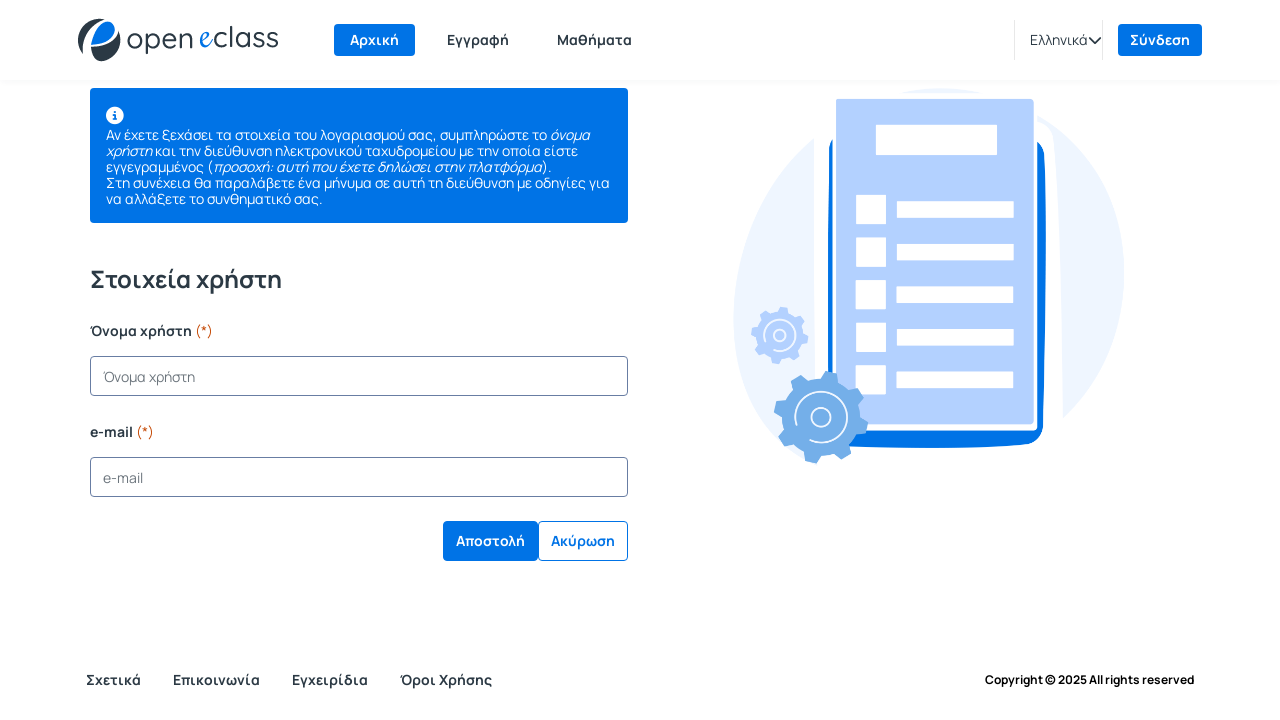

--- FILE ---
content_type: text/html; charset=UTF-8
request_url: https://eclass.hna.gr/modules/auth/lostpass.php
body_size: 5307
content:
<!DOCTYPE HTML>
<html lang="el">
<head>

    <meta http-equiv="Content-Type" content="text/html; charset=utf-8">

    <title>ΣΝΔ Open eClass</title>

    <meta charset="UTF-8">
    <meta http-equiv="X-UA-Compatible" content="IE=edge">
    <meta name="viewport" content="width=device-width, initial-scale=1.0">

    
    <link rel="shortcut icon" href="/resources/favicon/openeclass_128x128.png" />
    <link rel="apple-touch-icon-precomposed" href="/resources/favicon/openeclass_128x128.png" />
    <link rel="icon" type="image/png" href="/resources/favicon/openeclass_128x128.png" />

    
    <link rel="stylesheet" type="text/css" href="/template/modern/css/bootstrap.min.css?v=4.1.2"/>

    
    
    <link href="/template/modern/css/font-awesome-6.4.0/css/all.css?v=4.1.2" rel="stylesheet"/>

    
    <link href="/template/modern/css/fonts_all/typography.css?v=4.1.2" rel="stylesheet"/>

    
    <link rel="stylesheet" type="text/css" href="/js/fullcalendar/fullcalendar.css?v=4.1.2"/>

    
    <link rel="stylesheet" href="/template/modern/css/jquery.dataTables.min.css?v=4.1.2"/>

    
    <link rel="stylesheet" href="/template/modern/css/owl-carousel.css?v=4.1.2"/>
    <link rel="stylesheet" href="/template/modern/css/owl-theme-default.css?v=4.1.2"/>

    
    <link rel="stylesheet" type="text/css" href="/template/modern/css/slick.css?v=4.1.2"/>
    <link rel="stylesheet" type="text/css" href="/template/modern/css/slick-theme.css?v=4.1.2"/>
    <link rel="stylesheet" type="text/css" href="/template/modern/css/sidebar.css?v=4.1.2"/>
    <link rel="stylesheet" type="text/css" href="/template/modern/css/new_calendar.css?v=4.1.2"/>
    <link rel="stylesheet" type="text/css" href="/template/modern/css/default.css?v=4.1.2"/>

    
    
    <script type="text/javascript" src="/js/jquery-3.6.0.min.js"></script>

    
    <script type="text/javascript" src="/js/bootstrap.bundle.min.js?v=4.1.2"></script>

    
    <script src="/js/jquery.dataTables.min.js"></script>
    <script src="/js/classic-ckeditor.js"></script>

    
    <script src="/js/bootbox/bootboxV6.min.js"></script>
    
    <script src="/js/jquery.slimscroll.min.js"></script>
    
    <script src="/js/blockui-master/jquery.blockUI.js"></script>
    
    <script src="/js/tinymce/tinymce.min.js"></script>
    
    <script src="/js/screenfull/screenfull.min.js"></script>
    
    <script src="/js/clipboard.js/clipboard.min.js"></script>
    
    <script src="/js/fullcalendar/moment.min.js"></script>
    <script src="/js/fullcalendar/fullcalendar.min.js"></script>
    <script src="/js/fullcalendar/locales/fullcalendar.el.js"></script>

    <script>
        $(function() {
            $('.blockUI').click(function() {
                $.blockUI({ message: "<div class='card'><h4><span class='fa fa-refresh fa-spin'></span> Παρακαλώ περιμένετε</h4></div>" });
            });
        });
    </script>

    <script>
        bootbox.setDefaults({
            locale: "el"
        });
        var notificationsCourses = { getNotifications: '/main/notifications.php' };
    </script>

    
    <script src="/js/owl-carousel.min.js"></script>

    
    <script type="text/javascript" src="/js/slick.min.js"></script>
    <script type="text/javascript" src="/js/custom.js?v=4.1.2"></script>
    <script type="text/javascript" src="/js/viewStudentTeacher.js?v=4.1.2"></script>
    <script type="text/javascript" src="/js/sidebar_slider_action.js?v=4.1.2"></script>
    <script type="text/javascript" src="/js/notification_bar.js?v=4.1.2"></script>

    

    <script type="text/javascript" src="/js/pwstrength.js"></script>
<script type="text/javascript">

    var lang = {
        pwStrengthTooShort: 'Πολύ σύντομο',
        pwStrengthWeak: 'Αδύναμο',
        pwStrengthGood: 'Καλό',
        pwStrengthStrong: 'Δυνατό',
    };

    $(document).ready(function() {
        $('#password').keyup(function() {
            $('#result').html(checkStrength($('#password').val()))
        });
    });

</script>

    
    
            <script type="text/javascript" id="MathJax-script" async src="/node_modules/mathjax/es5/tex-chtml.js"></script>
    
    
            <link rel="stylesheet" type="text/css" href="/courses/theme_data/46/style_str.css?v=4.1.2"/>
    
</head>

<body>
    <div class="ContentEclass d-flex flex-column min-vh-100 ">
                <header>
    <div id="bgr-cheat-header" class="navbar navbar-eclass py-0 fixed-top">
        <div class='container header-container py-0'>


            <div class='d-none d-lg-block w-100 header-large-screen'>
                <div class='col-12 h-100 d-flex justify-content-between align-items-center gap-5'>
                    <nav class='d-flex justify-content-start align-items-center h-100'>
                        <a class='me-lg-4 me-xl-5' href="/" aria-label="Αρχική Σελίδα">
                            <img class="eclass-nav-icon m-auto d-block" src="/resources/img/eclass-new-logo.svg" alt="Λογότυπο"/>
                        </a>

                                                <ul class="container-items nav">
                                                            <li class="nav-item">
                                    <a id="link-home" class="nav-link menu-item mx-lg-2  active2 " href="https://eclass.hna.gr/?show_home=true">
                                        Αρχική
                                    </a>
                                </li>
                                                                                        <li class="nav-item">
                                    <a id="link-register" class="nav-link menu-item mx-lg-2 " href="https://eclass.hna.gr/modules/auth/registration.php">
                                        Εγγραφή
                                    </a>
                                </li>
                                                                    <li class="nav-item">
                                        <a id="link-lessons" class="nav-link menu-item mx-lg-2" href="https://eclass.hna.gr/modules/auth/listfaculties.php">
                                            Μαθήματα
                                        </a>
                                    </li>
                                                                                                                                                                                                        </ul>
                                            </nav>
                    <div class='d-flex justify-content-end align-items-center h-100 pe-0 gap-3'>
                                                                            <div class='h-40 d-flex justify-content-start align-items-center split-left'>
                                <div class="d-flex justify-content-start align-items-center h-40px">
                                    <div class="dropdown d-flex justify-content-center align-items-end">
                        <a class="d-flex justify-content-end align-items-center link-selection-language gap-2" href="#" id="idLangSelectionDesktop" role="button" data-bs-toggle="dropdown" aria-expanded="false" aria-label="Επιλογή γλώσσας">
                            <span class="d-none d-lg-block">Ελληνικά</span>
                            <span class="fa-solid fa-earth-europe d-block d-lg-none"></span>
                            <i class="fa-solid fa-chevron-down" role="presentation"></i>
                        </a>
                        <div class="m-0 dropdown-menu dropdown-menu-end contextual-menu p-3" role="menu" aria-labelledby="idLangSelectionDesktop">
                            <ul class="list-group list-group-flush"><li role='presentation' class="active">
                                        <a class='list-group-item py-3' role='menuitem' tabindex='-1' href='/modules/auth/lostpass.php?localize=el'>
                                            Ελληνικά
                                        </a>
                                    </li><li role='presentation'>
                                        <a class='list-group-item py-3' role='menuitem' tabindex='-1' href='/modules/auth/lostpass.php?localize=en'>
                                            English
                                        </a>
                                    </li></ul>
                        </div>
                    </div>
                                </div>
                            </div>
                                                                        <div class='user-menu-content h-100 d-flex justify-content-start align-items-center'>
                            <div class='d-flex justify-content-start align-items-center h-80px'>
                                                                    <div class='d-flex justify-content-center align-items-center split-left h-40px'>
                                                                                    <a class='header-login-text' href="https://eclass.hna.gr/main/login_form.php">
                                                Σύνδεση
                                            </a>
                                                                            </div>
                                                                                            </div>
                        </div>
                    </div>
                </div>
            </div>




            <div class='d-block d-lg-none w-100 header-small-screen'>
                <div class='col-12 h-100 d-flex justify-content-between align-items-center'>

                    <div class='d-flex justify-content-start align-items-center gap-2'>

                        <a class="p-0 small-basic-size d-flex justify-content-center align-items-center link-bars-options" type="button" data-bs-toggle="offcanvas" href="#offcanvasScrollingTools" aria-controls="offcanvasScrollingTools" aria-label="Εγγραφές και διαθέσιμα μαθήματα">
                            <i class="fa-solid fa-ellipsis-vertical fa-lg"></i>
                        </a>

                        <a class='d-flex justify-content-start align-items-center' type="button" href="https://eclass.hna.gr/" aria-label="Αρχική Σελίδα">
                            <img class="eclass-nav-icon px-2 bg-transparent" src="/resources/img/eclass-new-logo.svg" alt="Λογότυπο">
                        </a>
                    </div>

                                            <div class='d-flex justify-content-start align-items-center gap-3'>
                            <div class="dropdown d-flex justify-content-center align-items-end">
                        <a class="d-flex justify-content-end align-items-center link-selection-language gap-2" href="#" id="idLangSelectionMobile" role="button" data-bs-toggle="dropdown" aria-expanded="false" aria-label="Επιλογή γλώσσας">
                            <span class="d-none d-lg-block">Ελληνικά</span>
                            <span class="fa-solid fa-earth-europe d-block d-lg-none"></span>
                            <i class="fa-solid fa-chevron-down" role="presentation"></i>
                        </a>
                        <div class="m-0 dropdown-menu dropdown-menu-end contextual-menu p-3" role="menu" aria-labelledby="idLangSelectionMobile">
                            <ul class="list-group list-group-flush"><li role='presentation' class="active">
                                        <a class='list-group-item py-3' role='menuitem' tabindex='-1' href='/modules/auth/lostpass.php?localize=el'>
                                            Ελληνικά
                                        </a>
                                    </li><li role='presentation'>
                                        <a class='list-group-item py-3' role='menuitem' tabindex='-1' href='/modules/auth/lostpass.php?localize=en'>
                                            English
                                        </a>
                                    </li></ul>
                        </div>
                    </div>
                                                            <a class='header-login-text' href="/main/login_form.php">
                                    Σύνδεση
                                </a>
                                                    </div>
                    

                    
                </div>
            </div>






            <div class="offcanvas offcanvas-start d-lg-none offCanvas-Tools" tabindex="-1" id="offcanvasScrollingTools">
                <div class="offcanvas-header">
                    <button type="button" class="btn-close text-reset" data-bs-dismiss="offcanvas" aria-label="Κλείσιμο"></button>
                </div>
                <div class="offcanvas-body px-4">
                    <div class='col-12 d-flex justify-content-center align-items-center' aria-label="Λογότυπο">
                        <img src="/resources/img/eclass-new-logo.svg" alt="Λογότυπο">
                    </div>
                                        <div class='col-12 mt-5'>

                                                            <p class='py-2 px-0'>
                                    <a id='homeId' class='header-mobile-link d-flex justify-content-start align-items-start gap-2 flex-wrap TextBold' type='button' href="https://eclass.hna.gr/?show_home=true" aria-label="Αρχική Σελίδα">
                                        <i class="fa-solid fa-home"></i>Αρχική
                                    </a>
                                </p>
                                                                                                                            <p class='py-2 px-0'>
                                        <a id='registrationId' type="button" class='header-mobile-link d-flex justify-content-start align-items-start gap-2 flex-wrap TextBold' href="/modules/auth/registration.php" aria-label='Registration'>
                                            <i class="fa-solid fa-pencil"></i>Εγγραφή
                                        </a>
                                    </p>
                                                                                                    <p class='py-2 px-0'>
                                        <a id='coursesId' type='button' class='header-mobile-link d-flex justify-content-start align-items-start gap-2 flex-wrap TextBold' href="/modules/auth/listfaculties.php" aria-label="Λίστα Μαθημάτων">
                                            <i class="fa-solid fa-book"></i>Μαθήματα
                                        </a>
                                    </p>
                                                                                                                                                                                
                    </div>

                </div>
            </div>

        </div>
    </div>
</header>

<script>
    let current_url = document.URL;

    localStorage.setItem("menu-item", "homepage");

    if(current_url.includes('/?redirect_home')){
        localStorage.setItem("menu-item", "homepage");
    }
    if(current_url.includes('/modules/auth/registration.php')
       || current_url.includes('/modules/auth/formuser.php')
       || current_url.includes('/modules/auth/newuser.php')
       || current_url.includes('/modules/auth/altnewuser.php')){
        localStorage.setItem("menu-item", "register");
    }
    if(current_url.includes('/modules/auth/courses.php')
        || current_url.includes('/modules/auth/listfaculties.php')
        || current_url.includes('/modules/auth/courses.php')){
        localStorage.setItem("menu-item", "lessons");
    }
    if(current_url.includes('/main/portfolio.php')){
        localStorage.setItem("menu-item", "portfolio");
    }
    if(current_url.includes('/info/faq.php')){
        localStorage.setItem("menu-item", "faq");
    }
    if(!current_url.includes('/modules/auth/registration.php')
       && !current_url.includes('/modules/auth/formuser.php')
       && !current_url.includes('/modules/auth/newuser.php')
       && !current_url.includes('/modules/auth/altnewuser.php')
       && !current_url.includes('/modules/auth/courses.php')
       && !current_url.includes('/modules/auth/listfaculties.php')
       && !current_url.includes('/modules/auth/courses.php')
       && !current_url.includes('/main/portfolio.php')
       && !current_url.includes('/info/faq.php')
       && !current_url.includes('/?redirect_home')){
            localStorage.setItem("menu-item", "none");
    }



    if(localStorage.getItem("menu-item") == "homepage"){
        $('#link-home').addClass('active');
    }
    if(localStorage.getItem("menu-item") == "register"){
        $('#link-register').addClass('active');
    }
    if(localStorage.getItem("menu-item") == "portfolio"){
        $('#link-portfolio').addClass('active');
    }
    if(localStorage.getItem("menu-item") == "lessons"){
        $('#link-lessons').addClass('active');
    }
    if(localStorage.getItem("menu-item") == "faq"){
        $('#link-faq').addClass('active');
    }

    if($('#link-register').hasClass('active') || $('#link-portfolio').hasClass('active') || $('#link-lessons').hasClass('active') || $('#link-faq').hasClass('active')){
        $('#link-home').removeClass('active2');
    }

</script>



<script type='text/javascript'>
    $(document).ready(function() {

        $('.inputSearch').on('focus',function(){
            $('.container-items').addClass('d-none');
        });
        $('#btn-search').on('click',function(){
            setTimeout(function () {
                $('.container-items').removeClass('d-none');
            }, 500);
            setTimeout(function () {
                $('#submitSearch').submit();
            }, 200);
        });
        $(".inputSearch").focusout(function(){
            setTimeout(function () {
                $('.container-items').removeClass('d-none');
            }, 500);

        });
    });
</script>
        <main id="main">
<div class="col-12 main-section">
    <div class='container main-container'>
        <div class="row m-auto">
            <div class='col-12 mb-4'>
                <h1>Ορισμός νέου συνθηματικού</h1>
            </div>
                                        <div class='col-lg-6 col-12 ms-auto me-auto'>
                    <div class='alert alert-info mt-0'>
                        <i class='fa-solid fa-circle-info fa-lg'></i>
                        <span><p>Αν έχετε ξεχάσει τα στοιχεία του λογαριασμού σας, συμπληρώστε το <em>όνομα χρήστη</em>
και την διεύθυνση ηλεκτρονικού ταχυδρομείου με την οποία είστε εγγεγραμμένος
(<em>προσοχή: αυτή που έχετε δηλώσει στην πλατφόρμα</em>).</p> <p>Στη συνέχεια θα παραλάβετε ένα μήνυμα σε αυτή τη
διεύθυνση με οδηγίες για να αλλάξετε το συνθηματικό σας.</p></span>
                    </div>
                    <div class='form-wrapper form-edit mt-4'>
                        <form role='form' method='post' action='/modules/auth/lostpass.php'>
                            <h2 class='mb-4'>Στοιχεία χρήστη </h2>
                            <div class='form-group'>
                                <div class='col-12'>
                                    <label for='userName' class='form-label'>Όνομα χρήστη <span class='asterisk Accent-200-cl'>(*)</span></label>
                                </div>
                                <div class='col-sm-12'>
                                    <input class='form-control' type='text' name='userName' id='userName' autocomplete='off' placeholder='Όνομα χρήστη'>
                                </div>
                            </div>
                            <div class='form-group mt-4'>
                                <div class='col-12'>
                                    <label for='email' class='form-label'>e-mail <span class='asterisk Accent-200-cl'>(*)</span></label>
                                </div>
                                <div class='col-sm-12'>
                                    <input class='form-control' type='text' name='email' id='email' autocomplete='off' placeholder='e-mail'>
                                </div>
                            </div>
                            <div class='form-group mt-4'>
                                <div class='col-12 d-flex justify-content-end align-items-center gap-2'>
                                    <input class='btn submitAdminBtn' type='submit' name='send_link' value='Αποστολή'>
                                    <a class='btn cancelAdminBtn' href='https://eclass.hna.gr/'>Ακύρωση</a>
                                </div>
                            </div>
                        </form>
                    </div>
                </div>
                <div class='col-lg-6 col-12 d-none d-lg-block'>
                    <img class='form-image-modules' src='/resources/img/form-image.png' alt="Συμπληρώστε τα υποχρεωτικά πεδία στην εικονιζόμενη φόρμα">
                </div>
                    </div>
    </div>
</div>

</main>
        <footer id="bgr-cheat-footer" class="site-footer mt-auto d-flex justify-content-start align-items-center">
    <div class='container footer-container d-flex align-items-center flex-wrap gap-3'>
        <div class='d-none d-lg-block w-100'>
                                            <nav class='col-12 d-flex justify-content-between align-items-center'>
                    <ul class="container-items-footer nav">
                                                    <li class="nav-item"><a class="nav-link menu-item a_tools_site_footer ps-2 pe-3" href="/info/about.php"  >Σχετικά</a></li>
                                                                            <li class="nav-item"><a class="nav-link menu-item a_tools_site_footer px-3" href="/info/contact.php"  >Επικοινωνία</a></li>
                                                                            <li class="nav-item"><a class="nav-link menu-item a_tools_site_footer px-3" href="/info/manual.php"  >Εγχειρίδια</a></li>
                                                <li class="nav-item"><a class="nav-link menu-item a_tools_site_footer px-3" href="/info/terms.php"  >Όροι Χρήσης</a></li>
                                            </ul>
                    <div class='d-flex justify-content-start align-items-center'>
                        <a class="copyright px-2" href='/info/copyright.php' >Copyright © 2025 All rights reserved</a>
                                            </div>
                </nav>
                    </div>




        <div class='d-block d-lg-none w-100'>
            <div class="d-flex align-items-start flex-column h-100">
                                                <div class='col-12 d-flex d-flex justify-content-center align-items-center pb-3 gap-3 flex-wrap'>
                                            <div>
                            <a class="a_tools_site_footer" href="/info/about.php" >
                                Σχετικά
                            </a>
                        </div>
                                                                <div>
                            <a class="a_tools_site_footer" href="/info/contact.php" >
                                Επικοινωνία
                            </a>
                        </div>
                    
                                            <div>
                            <a class="a_tools_site_footer" href="/info/manual.php" >
                                Εγχειρίδια
                            </a>
                        </div>
                                        <div>
                        <a class="a_tools_site_footer" href="/info/terms.php" >
                            Όροι Χρήσης
                        </a>
                    </div>
                                    </div>
                <div class='col-12 border-bottom-footer'></div>
                <div class="col-12 mt-auto d-flex justify-content-between align-items-center flex-wrap gap-3 pt-3">
                    <a class="copyright" href='/info/copyright.php' >Copyright © 2025 All rights reserved</a>
                                    </div>
            </div>

        </div>
    </div>
</footer>
    </div>
        <button class="btnScrollToTop" data-bs-scroll="up" aria-label="Κύληση προς τα πάνω">
        <i class="fa-solid fa-arrow-up-from-bracket"></i>
    </button>
    <script>
        $(function() {
            $(".datetimepicker table > thead > tr").find("th.prev").each(function() {
                $(this).attr("aria-label", "Προηγούμενο");
            });
            $(".datetimepicker table > thead > tr").find("th.next").each(function() {
                $(this).attr("aria-label", "Επόμενο");
            });
            $(".datepicker table > thead > tr").find("th.prev").each(function() {
                $(this).attr("aria-label", "Προηγούμενο");
            });
            $(".datepicker table > thead > tr").find("th.next").each(function() {
                $(this).attr("aria-label", "Επόμενο");
            });
            $("#cboxPrevious").attr("aria-label","Προηγούμενο");
            $("#cboxNext").attr("aria-label","Επόμενο");
            $("#cboxSlideshow").attr("aria-label","Εμφάνιση σε");
            $(".table-default thead tr th:last-child:has(.fa-gears)").attr("aria-label","");
            $(".table-default thead tr th:last-child:has(.fa-cogs)").attr("aria-label","");
            $(".table-default thead tr th:last-child:not(:has(.fa-gears))").attr("aria-label"," / Αποτελέσματα");
            $(".table-default thead tr th:last-child:not(:has(.fa-cogs))").attr("aria-label"," / Αποτελέσματα");
            $(".sp-input-container .sp-input").attr("aria-label","Επιλογή χρώματος");
            $("ul").find(".select2-search__field").attr("aria-label","Αναζήτηση");
            $("#cal-slide-content ul li .event-item").attr("aria-label","Γεγονός");
            $("#cal-day-box .event-item").attr("aria-label","Γεγονός");
        });
    </script>
     <script defer src="https://static.cloudflareinsights.com/beacon.min.js/vcd15cbe7772f49c399c6a5babf22c1241717689176015" integrity="sha512-ZpsOmlRQV6y907TI0dKBHq9Md29nnaEIPlkf84rnaERnq6zvWvPUqr2ft8M1aS28oN72PdrCzSjY4U6VaAw1EQ==" data-cf-beacon='{"version":"2024.11.0","token":"e0bd297da405403581b0a83545716ba9","r":1,"server_timing":{"name":{"cfCacheStatus":true,"cfEdge":true,"cfExtPri":true,"cfL4":true,"cfOrigin":true,"cfSpeedBrain":true},"location_startswith":null}}' crossorigin="anonymous"></script>
</body>
</html>


--- FILE ---
content_type: text/css
request_url: https://eclass.hna.gr/template/modern/css/fonts_all/typography.css?v=4.1.2
body_size: -99
content:
@font-face {
    font-family: 'Manrope';
    font-weight: 700;
    font-style: normal;
    src: url('../font-Manrope/fonts/Manrope-Bold.ttf') format('truetype');
    font-display: swap;
}

@font-face {
    font-family: 'Manrope';
    font-weight: 800;
    font-style: normal;
    src: url('../font-Manrope/fonts/Manrope-ExtraBold.ttf') format('truetype');
    font-display: swap;
}

@font-face {
    font-family: 'Manrope';
    font-weight: 200;
    font-style: normal;
    src: url('../font-Manrope/fonts/Manrope-ExtraLight.ttf') format('truetype');
    font-display: swap;
}

@font-face {
    font-family: 'Manrope';
    font-weight: 300;
    font-style: normal;
    src: url('../font-Manrope/fonts/Manrope-Light.ttf') format('truetype');
    font-display: swap;
}

@font-face {
    font-family: 'Manrope';
    font-weight: 500;
    font-style: normal;
    src: url('../font-Manrope/fonts/Manrope-Medium.ttf') format('truetype');
    font-display: swap;
}

@font-face {
    font-family: 'Manrope';
    font-weight: 400;
    font-style: normal;
    src: url('../font-Manrope/fonts/Manrope-Regular.ttf') format('truetype');
    font-display: swap;
}

@font-face {
    font-family: 'Manrope';
    font-weight: 600;
    font-style: normal;
    src: url('../font-Manrope/fonts/Manrope-SemiBold.ttf') format('truetype');
    font-display: swap;
}


@font-face {
    font-family: 'Roboto';
    font-weight: 700;
    font-style: normal;
    src: url('../../fonts/roboto-v15-latin_greek_cyrillic_greek-ext-700.ttf') format('truetype');
    font-display: swap;
}

@font-face {
    font-family: 'Roboto';
    font-weight: 900;
    font-style: normal;
    src: url('../../fonts/roboto-v15-latin_greek_cyrillic_greek-ext-900.ttf') format('truetype');
    font-display: swap;
}

@font-face {
    font-family: 'Roboto';
    font-weight: 100;
    font-style: normal;
    src: url('../../fonts/roboto-v15-latin_greek_cyrillic_greek-ext-100.ttf') format('truetype');
    font-display: swap;
}

@font-face {
    font-family: 'Roboto';
    font-weight: 300;
    font-style: normal;
    src: url('../../fonts/roboto-v15-latin_greek_cyrillic_greek-ext-300.ttf') format('truetype');
    font-display: swap;
}

@font-face {
    font-family: 'Roboto';
    font-weight: 500;
    font-style: normal;
    src: url('../../fonts/roboto-v15-latin_greek_cyrillic_greek-ext-500.ttf') format('truetype');
    font-display: swap;
}

@font-face {
    font-family: 'Roboto';
    font-style: italic;
    src: url('../../fonts/roboto-v15-latin_greek_cyrillic_greek-ext-italic.ttf') format('truetype');
    font-display: swap;
}


@font-face {
    font-family: 'Open Sans';
    font-weight: 300;
    font-style: normal;
    src: url('../../fonts/open-sans-v13-greek_cyrillic_latin_greek-ext-300.ttf') format('truetype');
    font-display: swap;
}

@font-face {
    font-family: 'Open Sans';
    font-weight: 600;
    font-style: normal;
    src: url('../../fonts/open-sans-v13-greek_cyrillic_latin_greek-ext-600.ttf') format('truetype');
    font-display: swap;
}

@font-face {
    font-family: 'Open Sans';
    font-weight: 700;
    font-style: normal;
    src: url('../../fonts/open-sans-v13-greek_cyrillic_latin_greek-ext-700.ttf') format('truetype');
    font-display: swap;
}

@font-face {
    font-family: 'Open Sans';
    font-weight: 800;
    font-style: normal;
    src: url('../../fonts/open-sans-v13-greek_cyrillic_latin_greek-ext-800.ttf') format('truetype');
    font-display: swap;
}

@font-face {
    font-family: 'Open Sans';
    font-weight: 500;
    font-style: normal;
    src: url('../../fonts/roboto-v15-latin_greek_cyrillic_greek-ext-500.ttf') format('truetype');
    font-display: swap;
}

@font-face {
    font-family: 'Open Sans';
    font-style: italic;
    src: url('../../fonts/open-sans-v13-greek_cyrillic_latin_greek-ext-italic.ttf') format('truetype');
    font-display: swap;
}


--- FILE ---
content_type: text/css
request_url: https://eclass.hna.gr/template/modern/css/sidebar.css?v=4.1.2
body_size: 2165
content:



#collapseTools{
  background: #F7F9FE;
}

.contextual-sidebar{
  width:270px;
  list-style-type:none;
  border: solid 1px #EFF6FF;
}

.contextual-sidebar li{
  list-style:none !important;
}

.contextual-sidebar .list-group-item{
  border:0px;
  border-bottom: solid 1px #EFF6FF;
  font-weight: 400;
  color: #2B3944;
  font-size: 14px;
  letter-spacing: 0px;
  line-height: 16px;
  background-color: transparent;
}

.contextual-sidebar li:last-child .list-group-item{
  border:0px;
}

.contextual-sidebar .list-group-item:hover{
  background-color: #EFF6FF;
  color:#0073E6;
  text-decoration: none;
  cursor:  url(../images/pointer.png), auto;
}

.contextual-sidebar .list-group-item.active{
  background-color: #e6f1ff;
  color: #004A94;
  z-index: 0;
}

.module-tool i,
.module-tool i::before{
  min-width: 16px !important;
  height: 16px !important;
}

/* --------------------------------------- Basic classes ------------------------------- */

.col_maincontent_active{
  transition: 0.4s;
  background-color: white;
  border-radius: 0px;
}

@media(min-width:992px){
  .col_maincontent_active{
    border: 0px;
    border-left: solid 1px #E8EDF8;
    border-radius: 0px;
    flex: 1;
    overflow-x: auto;
  }

  body:has(.footer-image) .col_maincontent_active{
    min-height: calc(100vh - 80px - 235px);
  }
  body:not(:has(.footer-image)) .col_maincontent_active{
    min-height: calc(100vh - 80px - 80px);
  }
  body:not(:has(.footer-image)) .fixed-announcement .col_maincontent_active{
    min-height: calc(100vh - 80px - 80px - 60px);
  }
  body:has(.footer-image) .fixed-announcement .col_maincontent_active{
    min-height: calc(100vh - 80px - 235px - 60px);
  }


  .fixed-announcement .col_maincontent_active{
    min-height: calc(100vh - 80px - 80px - 60px);
  }
  .container-fluid .course-wrapper .col_maincontent_active{
    padding: 24px 24px 24px 24px;
  }

  .container .course-wrapper .col_maincontent_active{
    padding: 24px 24px 24px 24px;
  }

  .col_maincontent_active.search-content {
      border-left: none;
  }

}
@media(max-width:991px){
  .container-fluid .course-wrapper .col_maincontent_active{
    padding: 8px 12px 8px 12px;
  }
  .container .course-wrapper .col_maincontent_active{
    padding: 8px 12px 8px 12px;
  }
}

.col_sidebar_active{
  transition: 0.4s;
  border-radius: 0px;
}

.ContentLeftNav{
  width:100%;
  background: #ffffff;
  border-radius: 0px;
  border: 0px;
  margin-left: auto;
  margin-right: auto;
}
@media(max-width:991px){
  .course-wrapper{
    padding-left: 10px;
    padding-right: 10px;
  }
}

.navbar_breadcrumb{
  margin-left:60px;
  margin-top:-35px;
  height:auto;
  width:95%;
}

.breadcrumb li{ white-space:nowrap; }

/* Style sidebar when toogle button is clicked */
@media(min-width:992px) and (max-width:1023px){

  .course-wrapper:has(.active-nav) .contextual-sidebar .list-group-item{
    justify-content: center !important;
  }

  #background-cheat-leftnav, .ContentLeftNav{
    width: 200px;
  }

  .course-wrapper:has(.active-nav) #background-cheat-leftnav,
  .course-wrapper:has(.active-nav) .ContentLeftNav{
    width: 50px;
    transition: all 0.5s ease-in-out;
    z-index: 0;
  }
  .course-wrapper:not(:has(.active-nav)) #background-cheat-leftnav,
  .course-wrapper:not(:has(.active-nav)) .ContentLeftNav{
    transition: all 0.5s ease-in-out;
  }

  .course-wrapper:has(.active-nav) #sidebar-accordion{
    min-width:192px;
    margin-left: auto;
    margin-right: auto;
  }
  .course-wrapper:has(.active-nav) #sidebar-accordion .menu-header{
    animation: cssAnimationMenuHeader 0s ease-in 0.01s forwards;
    -webkit-animation-fill-mode: forwards;
    animation-fill-mode: forwards;
  }
  @keyframes cssAnimationMenuHeader {
    to {
        pointer-events: none;
    }
  }
  @-webkit-keyframes cssAnimationMenuHeader {
      to {
        pointer-events: none;
      }
  }
  .course-wrapper:has(.active-nav) #sidebar-accordion .menu-header .panel-title{
    animation: cssAnimationMenuHeaderTitle 0s ease-in 0.01s forwards;
    -webkit-animation-fill-mode: forwards;
    animation-fill-mode: forwards;
    opacity: 0;
  }
  @keyframes cssAnimationMenuHeaderTitle {
    to {
        opacity: 0;
    }
  }
  @-webkit-keyframes cssAnimationMenuHeaderTitle {
      to {
        opacity: 0;
      }
  }
  .course-wrapper:has(.active-nav) #sidebar-accordion .menu-items{
    animation: cssAnimationMenuItems 0s ease-in 0.45s forwards;
    -webkit-animation-fill-mode: forwards;
    animation-fill-mode: forwards;
  }
  @keyframes cssAnimationMenuItems {
    to {
        width:0;
        height:0;
        overflow:hidden;
    }
  }
  @-webkit-keyframes cssAnimationMenuItems {
      to {
          width:0;
          height:0;
          visibility:hidden;
      }
  }
  .course-wrapper:has(.active-nav) #sidebar-accordion .module-tool{
    animation: cssModule 0s ease-in 0.45s forwards;
    -webkit-animation-fill-mode: forwards;
    animation-fill-mode: forwards;
  }
  @keyframes cssModule {
    to {
        width:45px;
        height:32px;
        margin-left: 0px;
    }
  }
  @-webkit-keyframes cssModule {
      to {
          width:45px;
          height:32px;
          margin-left: 0px;
      }
  }
  .course-wrapper:has(.active-nav) #sidebar-accordion .module-tool i{
    animation: cssModule_i 0s ease-in 0.45s forwards;
    -webkit-animation-fill-mode: forwards;
    animation-fill-mode: forwards;
  }
  @keyframes cssModule_i {
    to {
        margin-left: 19px;
    }
  }
  @-webkit-keyframes cssModule_i {
      to {
          margin-left: 19px;
      }
  }
  .course-wrapper:not(:has(.active-nav)) #sidebar-accordion{
    min-width:192px;
    margin: auto;
    display: block;
  }

  .col_sidebar_active.active-nav .menu-items,
  .col_sidebar_active.active-nav .menu-header{
    transition: visibility 0s, opacity 0.01s ease-in-out;
  }
  .col_sidebar_active.active-nav .switch-sidebar .on,
  .col_sidebar_active.active-nav .switch-sidebar .off{
    display: none;
  }

  .col_sidebar_active.active-nav .switch-sidebar .slider-round{
    width:40px;
  }

  .col_maincontent_active{
    transition: all 0.5s ease-in-out;
    z-index: 1;
  }

  .course-wrapper:has(.active-nav) .menu_btn_button img{
    transform: rotate(180deg);
    transition: transform 0.01s ease-in-out;
  }

  .course-wrapper:not(:has(.active-nav)) .menu_btn_button img{
    transform: rotate(0deg);
    transition: transform 0.01s ease-in-out;
  }
}

@media(min-width:1024px) and (max-width:1199px){

  .course-wrapper:has(.active-nav) .contextual-sidebar .list-group-item{
    justify-content: center !important;
  }

  #background-cheat-leftnav, .ContentLeftNav{
    width: 200px;
  }

  .course-wrapper:has(.active-nav) #background-cheat-leftnav,
  .course-wrapper:has(.active-nav) .ContentLeftNav{
    width: 50px;
    transition: all 0.5s ease-in-out;
    z-index: 0;
  }
  .course-wrapper:not(:has(.active-nav)) #background-cheat-leftnav,
  .course-wrapper:not(:has(.active-nav)) .ContentLeftNav{
    transition: all 0.5s ease-in-out;
  }
  .course-wrapper:has(.active-nav) #sidebar-accordion{
    min-width:192px;
    margin-left: auto;
    margin-right: auto;
  }
  .course-wrapper:has(.active-nav) #sidebar-accordion .menu-header{
    animation: cssAnimationMenuHeader 0s ease-in 0.01s forwards;
    -webkit-animation-fill-mode: forwards;
    animation-fill-mode: forwards;
  }
  @keyframes cssAnimationMenuHeader {
    to {
        pointer-events: none;
    }
  }
  @-webkit-keyframes cssAnimationMenuHeader {
      to {
        pointer-events: none;
      }
  }
  .course-wrapper:has(.active-nav) #sidebar-accordion .menu-header .panel-title{
    animation: cssAnimationMenuHeaderTitle 0s ease-in 0.01s forwards;
    -webkit-animation-fill-mode: forwards;
    animation-fill-mode: forwards;
    opacity: 0;
  }
  @keyframes cssAnimationMenuHeaderTitle {
    to {
        opacity: 0;
    }
  }
  @-webkit-keyframes cssAnimationMenuHeaderTitle {
      to {
        opacity: 0;
      }
  }
  .course-wrapper:has(.active-nav) #sidebar-accordion .menu-items{
    animation: cssAnimationMenuItems 0s ease-in 0.45s forwards;
    -webkit-animation-fill-mode: forwards;
    animation-fill-mode: forwards;
  }
  @keyframes cssAnimationMenuItems {
    to {
        width:0;
        height:0;
        overflow:hidden;
    }
  }
  @-webkit-keyframes cssAnimationMenuItems {
      to {
          width:0;
          height:0;
          visibility:hidden;
      }
  }
  .course-wrapper:has(.active-nav) #sidebar-accordion .module-tool{
    animation: cssModule 0s ease-in 0.45s forwards;
    -webkit-animation-fill-mode: forwards;
    animation-fill-mode: forwards;
  }
  @keyframes cssModule {
    to {
        width:45px;
        height:32px;
        margin-left: 0px;
    }
  }
  @-webkit-keyframes cssModule {
      to {
          width:45px;
          height:32px;
          margin-left: 0px;
      }
  }
  .course-wrapper:has(.active-nav) #sidebar-accordion .module-tool i{
    animation: cssModule_i 0s ease-in 0.45s forwards;
    -webkit-animation-fill-mode: forwards;
    animation-fill-mode: forwards;
  }
  @keyframes cssModule_i {
    to {
        margin-left: 19px;
    }
  }
  @-webkit-keyframes cssModule_i {
      to {
          margin-left: 19px;
      }
  }
  .course-wrapper:not(:has(.active-nav)) #sidebar-accordion{
    min-width:192px;
    margin: auto;
    display: block;
  }

  .col_sidebar_active.active-nav .menu-items,
  .col_sidebar_active.active-nav .menu-header{
    transition: visibility 0s, opacity 0.01s ease-in-out;
  }
  .col_sidebar_active.active-nav .switch-sidebar .on,
  .col_sidebar_active.active-nav .switch-sidebar .off{
    display: none;
  }

  .col_sidebar_active.active-nav .switch-sidebar .slider-round{
    width:40px;
  }

  .col_maincontent_active{
    transition: all 0.5s ease-in-out;
    z-index: 1;
  }

  .course-wrapper:has(.active-nav) .menu_btn_button img{
    transform: rotate(180deg);
    transition: transform 0.01s ease-in-out;
  }

  .course-wrapper:not(:has(.active-nav)) .menu_btn_button img{
    transform: rotate(0deg);
    transition: transform 0.01s ease-in-out;
  }

}

/* laptop */
@media (min-width: 1200px) and (max-width:1399px){

  .course-wrapper:has(.active-nav) .contextual-sidebar .list-group-item{
    justify-content: center !important;
  }

  #background-cheat-leftnav, .ContentLeftNav{
    width: 206px;
  }

  .course-wrapper:has(.active-nav) #background-cheat-leftnav,
  .course-wrapper:has(.active-nav) .ContentLeftNav{
    width: 50px;
    transition: all 0.5s ease-in-out;
    z-index: 0;
  }
  .course-wrapper:not(:has(.active-nav)) #background-cheat-leftnav,
  .course-wrapper:not(:has(.active-nav)) .ContentLeftNav{
    transition: all 0.5s ease-in-out;
  }

  .course-wrapper:has(.active-nav) #sidebar-accordion{
    min-width:198px;
    margin-left: auto;
    margin-right: auto;
  }
  .course-wrapper:has(.active-nav) #sidebar-accordion .menu-header{
    animation: cssAnimationMenuHeader 0s ease-in 0.01s forwards;
    -webkit-animation-fill-mode: forwards;
    animation-fill-mode: forwards;
  }
  @keyframes cssAnimationMenuHeader {
    to {
        pointer-events: none;
    }
  }
  @-webkit-keyframes cssAnimationMenuHeader {
      to {
        pointer-events: none;
      }
  }
  .course-wrapper:has(.active-nav) #sidebar-accordion .menu-header .panel-title{
    animation: cssAnimationMenuHeaderTitle 0s ease-in 0.01s forwards;
    -webkit-animation-fill-mode: forwards;
    animation-fill-mode: forwards;
    opacity: 0;
  }
  @keyframes cssAnimationMenuHeaderTitle {
    to {
        opacity: 0;
    }
  }
  @-webkit-keyframes cssAnimationMenuHeaderTitle {
      to {
        opacity: 0;
      }
  }
  .course-wrapper:has(.active-nav) #sidebar-accordion .menu-items{
    animation: cssAnimationMenuItems 0s ease-in 0.45s forwards;
    -webkit-animation-fill-mode: forwards;
    animation-fill-mode: forwards;
  }
  @keyframes cssAnimationMenuItems {
    to {
        width:0;
        height:0;
        overflow:hidden;
    }
  }
  @-webkit-keyframes cssAnimationMenuItems {
      to {
          width:0;
          height:0;
          visibility:hidden;
      }
  }
  .course-wrapper:has(.active-nav) #sidebar-accordion .module-tool{
    animation: cssModule 0s ease-in 0.45s forwards;
    -webkit-animation-fill-mode: forwards;
    animation-fill-mode: forwards;
  }
  @keyframes cssModule {
    to {
        width:45px;
        height:32px;
        margin-left: 0px;
    }
  }
  @-webkit-keyframes cssModule {
      to {
          width:45px;
          height:32px;
          margin-left: 0px;
      }
  }
  .course-wrapper:has(.active-nav) #sidebar-accordion .module-tool i{
    animation: cssModule_i 0s ease-in 0.45s forwards;
    -webkit-animation-fill-mode: forwards;
    animation-fill-mode: forwards;
  }
  @keyframes cssModule_i {
    to {
        margin-left: 19px;
    }
  }
  @-webkit-keyframes cssModule_i {
      to {
          margin-left: 19px;
      }
  }
  .course-wrapper:not(:has(.active-nav)) #sidebar-accordion{
    min-width:198px;
    margin: auto;
    display: block;
  }

  .col_sidebar_active.active-nav .menu-items,
  .col_sidebar_active.active-nav .menu-header{
    transition: visibility 0s, opacity 0.01s ease-in-out;
  }
  .col_sidebar_active.active-nav .switch-sidebar .on,
  .col_sidebar_active.active-nav .switch-sidebar .off{
    display: none;
  }

  .col_sidebar_active.active-nav .switch-sidebar .slider-round{
    width:40px;
  }

  .col_maincontent_active{
    transition: all 0.5s ease-in-out;
    z-index: 1;
  }

  .course-wrapper:has(.active-nav) .menu_btn_button img{
    transform: rotate(180deg);
    transition: transform 0.01s ease-in-out;
  }

  .course-wrapper:not(:has(.active-nav)) .menu_btn_button img{
    transform: rotate(0deg);
    transition: transform 0.01s ease-in-out;
  }
}



/* large desktop */
@media (min-width: 1400px){

  .course-wrapper:has(.active-nav) .contextual-sidebar .list-group-item{
    justify-content: center !important;
  }

  #background-cheat-leftnav, .ContentLeftNav{
    width: 256px;
  }

  .course-wrapper:has(.active-nav) #background-cheat-leftnav,
  .course-wrapper:has(.active-nav) .ContentLeftNav{
    width: 50px;
    transition: all 0.5s ease-in-out;
    z-index: 0;
  }
  .course-wrapper:not(:has(.active-nav)) #background-cheat-leftnav,
  .course-wrapper:not(:has(.active-nav)) .ContentLeftNav{
    transition: all 0.5s ease-in-out;
  }

  .course-wrapper:has(.active-nav) #sidebar-accordion{
    min-width:248px;
    margin-left: auto;
    margin-right: auto;
  }
  .course-wrapper:has(.active-nav) #sidebar-accordion .menu-header{
    animation: cssAnimationMenuHeader 0s ease-in 0.01s forwards;
    -webkit-animation-fill-mode: forwards;
    animation-fill-mode: forwards;
  }
  @keyframes cssAnimationMenuHeader {
    to {
        pointer-events: none;
    }
  }
  @-webkit-keyframes cssAnimationMenuHeader {
      to {
        pointer-events: none;
      }
  }
  .course-wrapper:has(.active-nav) #sidebar-accordion .menu-header .panel-title{
    animation: cssAnimationMenuHeaderTitle 0s ease-in 0.01s forwards;
    -webkit-animation-fill-mode: forwards;
    animation-fill-mode: forwards;
    opacity: 0;
  }
  @keyframes cssAnimationMenuHeaderTitle {
    to {
        opacity: 0;
    }
  }
  @-webkit-keyframes cssAnimationMenuHeaderTitle {
      to {
        opacity: 0;
      }
  }
  .course-wrapper:has(.active-nav) #sidebar-accordion .menu-items{
    animation: cssAnimationMenuItems 0s ease-in 0.45s forwards;
    -webkit-animation-fill-mode: forwards;
    animation-fill-mode: forwards;
  }
  @keyframes cssAnimationMenuItems {
    to {
        width:0;
        height:0;
        overflow:hidden;
    }
  }
  @-webkit-keyframes cssAnimationMenuItems {
      to {
          width:0;
          height:0;
          visibility:hidden;
      }
  }
  .course-wrapper:has(.active-nav) #sidebar-accordion .module-tool{
    animation: cssModule 0s ease-in 0.45s forwards;
    -webkit-animation-fill-mode: forwards;
    animation-fill-mode: forwards;
  }
  @keyframes cssModule {
    to {
        width:45px;
        height:32px;
        margin-left: 0px;
    }
  }
  @-webkit-keyframes cssModule {
      to {
          width:45px;
          height:32px;
          margin-left: 0px;
      }
  }
  .course-wrapper:has(.active-nav) #sidebar-accordion .module-tool i{
    animation: cssModule_i 0s ease-in 0.45s forwards;
    -webkit-animation-fill-mode: forwards;
    animation-fill-mode: forwards;
  }
  @keyframes cssModule_i {
    to {
        margin-left: 19px;
    }
  }
  @-webkit-keyframes cssModule_i {
      to {
          margin-left: 19px;
      }
  }
  .course-wrapper:not(:has(.active-nav)) #sidebar-accordion{
    min-width:248px;
    margin: auto;
    display: block;
  }

  .col_sidebar_active.active-nav .menu-items,
  .col_sidebar_active.active-nav .menu-header{
    transition: visibility 0s, opacity 0.5s ease-in-out;
  }
  .col_sidebar_active.active-nav .switch-sidebar .on,
  .col_sidebar_active.active-nav .switch-sidebar .off{
    display: none;
  }

  .col_sidebar_active.active-nav .switch-sidebar .slider-round{
    width:40px;
  }

  .col_maincontent_active{
    transition: all 0.5s ease-in-out;
    z-index: 1;
  }

  .course-wrapper:has(.active-nav) .menu_btn_button img{
    transform: rotate(180deg);
    transition: transform 0.01s ease-in-out;
  }

  .course-wrapper:not(:has(.active-nav)) .menu_btn_button img{
    transform: rotate(0deg);
    transition: transform 0.01s ease-in-out;
  }

}


/* ************************************************************************************************************************************* */
/* ************************************************************************************************************************************* */
/************************************** THIS IS Α SECOND CHOICE OF VIEW-STUDENT-TEACHER TOOGLE BUTTON ************************************/
/* ************************************************************************************************************************************* */
/* ************************************************************************************************************************************* */
.switch-sidebar {
  position: relative;
  display: inline-block;
  height: 40px;
}
@media(max-width:991px){
  .switch-sidebar{
    width: 200px;
  }
}
@media(min-width:992px) and (max-width:1199px){
  .switch-sidebar{
    width: 172px;
  }
}
@media(min-width:1200px) and (max-width:1399px){
  .switch-sidebar{
    width: 178px;
  }
}
@media(min-width:1400px){
  .switch-sidebar{
    width: 228px;
  }
}

@media(max-width:991px){
  .slider-btn-on{
    width:200px;
  }
}
@media(min-width:992px) and (max-width:1199px){
  .slider-btn-on{
    width:172px;
  }
}
@media(min-width:1200px) and (max-width:1399px){
  .slider-btn-on{
    width:178px;
  }
}
@media(min-width:1400px){
  .slider-btn-on{
    width:228px;
  }
}

.switch-sidebar input {
  display:none;
}

.slider-round {
  position: absolute;
  cursor: pointer;
  top: 0;
  left: 0;
  right: 0;
  bottom: 0;
  background-color: #ffffff;
  -webkit-transition: .4s;
  transition: .4s;
  border: solid 1px #CDD4E0;
}
.course-wrapper:has(.active-cont) .slider-round{
  margin-left: auto;
  margin-right: auto;
}

.slider-round:before {
  position: absolute;
  content: "";
  height: 38px;
  width: 38px;
  top:0px;
  left: 0px;
  bottom: 0px;
  background-color: white;
  -webkit-transition: .4s;
  transition: .4s;
  background-repeat: no-repeat;
  background-size: 16px;
  background-position: center;
  background-image: url(../../../resources/img/Icons_user-tie.svg);
  border: solid 1px #CDD4E0;
}

input:checked + .slider-round {
  background-color: #ffffff;
}

input:focus + .slider-round {
  box-shadow: 0 0 1px #F7F9FE;
}

@media(max-width:991px){
  input:checked + .slider-round:before {
    -webkit-transform: translateX(161px);
    -ms-transform: translateX(161px);
    transform: translateX(161px);
  }
}

@media(min-width:992px) and (max-width:1199px){
  input:checked + .slider-round:before {
    -webkit-transform: translateX(132px);
    -ms-transform: translateX(132px);
    transform: translateX(132px);
  }
}

@media(min-width:1200px) and (max-width:1399px){
  input:checked + .slider-round:before {
    -webkit-transform: translateX(138px);
    -ms-transform: translateX(138px);
    transform: translateX(138px);
  }
}

@media(min-width:1400px){
  input:checked + .slider-round:before {
    -webkit-transform: translateX(188px);
    -ms-transform: translateX(188px);
    transform: translateX(188px);
  }
}


.course-wrapper:has(.active-nav) input:checked + .slider-round:before{
  -webkit-transform: translateX(0px);
  -ms-transform: translateX(0px);
  transform: translateX(0px);
}

.on {
  display: none;
}

.on, .off {
  color: #2B3944;
  position: absolute;
  transform: translate(-50%,-50%);
  top: 50%;
  left: 50%;
  font-size: 12px;
  font-weight: 700;
  font-style: normal;
}

input:checked+ .slider-round .on {
  display: block;
}

input:checked + .slider-round .off {
  display: none;
}

.slider-round {
  border-radius: 34px;
}

.slider-round:before {
  border-radius: 50%;
}




/* ************************************************************************************************************************************* */
/* ************************************************************************************************************************************* */
/*********************************************************** OFF CANVAS ******************************************************************/
/* ************************************************************************************************************************************* */
/* ************************************************************************************************************************************* */

.offcanvas.show{
  max-width: 300px;
  overflow-x: auto;
}
.offcanvas .btn-close {
  background: url("data:image/svg+xml,%3csvg xmlns='http://www.w3.org/2000/svg' viewBox='0 0 16 16' fill='%23000'%3e%3cpath fill='rgb(196, 70, 1)' d='M.293.293a1 1 0 0 1 1.414 0L8 6.586 14.293.293a1 1 0 1 1 1.414 1.414L9.414 8l6.293 6.293a1 1 0 0 1-1.414 1.414L8 9.414l-6.293 6.293a1 1 0 0 1-1.414-1.414L6.586 8 .293 1.707a1 1 0 0 1 0-1.414z'/%3e%3c/svg%3e");
  background-repeat: no-repeat;
  background-position: right 0.75rem center;
  background-size: 16px 16px;
  opacity: 1;
}


--- FILE ---
content_type: text/css
request_url: https://eclass.hna.gr/courses/theme_data/46/style_str.css?v=4.1.2
body_size: 351
content:


            #submitSearch{
                gap: 8px;
            }
            #search_terms{
                border-color: transparent;
                background-color: transparent;
            }
            .inputSearch::placeholder{
                background-color: transparent;
            }

            .diffEqual {
                background-color: transparent !important;
            }

            .select2-container--default .select2-selection--multiple .select2-selection__choice__remove,
            .select2-container--default .select2-selection--multiple .select2-selection__choice__remove:hover{
                color: #C44601;
            }

            .calendarViewDatesTutorGroup .fc-list-table .fc-list-heading .fc-widget-header {
                background: transparent;
            }

        
                    .jumbotron.jumbotron-login{
                        background: radial-gradient(closest-corner at 30% 60%, rgba(255, 255, 255, 0), rgba(255, 255, 255, 0)), url('/courses/theme_data/46/snd-eclass-1.jpg');
                        border:0px;
                        background-size: cover;
                        background-repeat: no-repeat;
                        background-position: center;
                    }
                
                @media(min-width:992px){
                    .jumbotron.jumbotron-login{
                        min-height: 1080px;
                    }

                    .jumbotron.jumbotron-login:has(video){
                        height: 1080px;
                    }
                }
            
                .jumbotron-intro-text *{
                    color: rgb(247, 251, 254) !important;
                }
            
                .jumbotron-intro-text{
                    max-width: 1920px;
                }
            
                    @media(min-width:992px){
                        .jumbotron.jumbotron-login{
                            display: flex;
                            align-items: top;
                        }
                        .overlay-video-container {
                            display: flex;
                            align-items: top;
                        }
                    }
                    @media(max-width:991px){
                        .overlay-video-container {
                            display: flex;
                            align-items: top;
                        }
                    }
                #openeclass-banner {display: none;}
                #bgr-cheat-header{ box-shadow: 1px 2px 6px rgba(43,57,68,0.04); }
            
                .list-group-item.list-group-item-action,
                .list-group-item.element{
                    padding-left: 0px;
                    padding-right: 0px;
                }
            
                .form-wrapper:has(.submitAdminBtnClassic) .submitAdminBtnClassic,
                .form-horizontal:has(.submitAdminBtnClassic) .submitAdminBtnClassic {
                    background-color:#ffffff;
                    border-color: #0073E6;
                    color: #0073E6;
                }
            
                .form-wrapper:has(.submitAdminBtnClassic) .submitAdminBtnClassic:hover,
                .form-horizontal:has(.submitAdminBtnClassic) .submitAdminBtnClassic:hover {
                    background-color:#ffffff;
                    border-color: #0073E6;
                    color: #0073E6;
                }
            
                .form-wrapper:has(.submitAdminBtnClassic) .submitAdminBtnClassic:hover,
                .form-horizontal:has(.submitAdminBtnClassic) .submitAdminBtnClassic:hover{
                    border-color: #0073E6;
                    background-color: #ffffff;
                    color: #0073E6;
                }
            

--- FILE ---
content_type: text/javascript
request_url: https://eclass.hna.gr/js/notification_bar.js?v=4.1.2
body_size: 364
content:
$(document).ready(function(){
    const cookieBox = document.querySelector(".notification-top-bar");
    const buttons = document.querySelectorAll(".hide-notification-bar"); 

    const executeCodes = () => {

        //if(document.cookie.includes(cookieUser)) return;

        const cookieValue = getNewCookie("CookieNotification");

        if (cookieValue) {
            return;
        }
        
        buttons.forEach(button => {
            button.addEventListener("click", () => {
                cookieBox.classList.add("hide");
                $('.ContentEclass').removeClass('fixed-announcement');

                //if btn has accepted cookie
                if(button.id == "closeNotificationBar"){
                    //set cookie for 1 month.
                    setNewCookie("CookieNotification","true",30);
                    window.location.reload();
                }
            });
        });
    };

    window.addEventListener("load",executeCodes);
});

function setNewCookie(name, value, days) {
    var date = new Date(), expires = "";
    if (days) {
        date.setTime(date.getTime() + (days * 24 * 60 * 60 * 1000));
        if (typeof(date.toUTCString)==="function") {
            expires = "; expires=" + date.toUTCString();
        } else {
            //deprecated
            expires = "; expires=" + date.toGMTString();
        }
    } else {
        expires = "";
    }
    document.cookie = name + "=" + value + expires + "; path=/; samesite=strict";
}

function getNewCookie(name) {
    const nameEquals = name + '=';
    const cookieArray = document.cookie.split(';');
  
    for (cookie of cookieArray) {
      while (cookie.charAt(0) == ' ') {
        cookie = cookie.slice(1, cookie.length);
      }
  
      if (cookie.indexOf(nameEquals) == 0)
        return decodeURIComponent(
          cookie.slice(nameEquals.length, cookie.length),
        );
    }
  
    return null;
}

--- FILE ---
content_type: text/javascript
request_url: https://eclass.hna.gr/js/sidebar_slider_action.js?v=4.1.2
body_size: 587
content:
$(document).ready(function(){

    // Actions needed to be done after full DOM elements downloaded
    $(window).on("resize", function () {
        if ($(".float-menu").css("position") === "relative") {
            $(".float-menu").removeAttr("style");
            $(".float-menu").removeClass("float-menu-in");
        }
    });

    // Leftnav - rotate Category Menu Item icon
    if ($(".collapse.show").length > 0) { //when page first loads the show.bs.collapse event is not triggered
        $(".collapse.show").prev("a").find("span.fa").addClass("fa-rotate-180");
    }
    $('.panel-collapse').on('show.bs.collapse', function () {
        $(this).prev("a").find("span.fa").addClass("fa-rotate-180");
    });
    $('.panel-collapse').on('hide.bs.collapse', function () {
        $(this).prev("a").find("span.fa").removeClass("fa-rotate-180");
    });

    if ($("#leftnav").hasClass("float-menu-in")) {
        $("#leftnav").animate({
            "left": "-225"
        }, {duration: 150, start: function () {
                $(this).removeClass("float-menu-in");
            }});
    }

    var container = document.querySelector(".col_maincontent_active");
    if(getNewCookieSlider("CookieSlideSidebar") != null){
        if(container != null){
            container.classList.add("active-cont");
        }
    }else{
        if(container != null){
            var active_container = document.querySelector(".active-cont");
            if(active_container != null){
                container.classList.remove("active-cont");
            }
        }
    }

});


function ToggleButton() {
    var sidebar = document.querySelector(".col_sidebar_active");
    var container = document.querySelector(".col_maincontent_active");

    sidebar.classList.toggle("active-nav")
    container.classList.toggle("active-cont");
    
    if(sidebar.classList.contains("active-nav")){
        setNewCookieSlider("CookieSlideSidebar","true",30);
    }else{
        setNewCookieSlider("CookieSlideSidebar","true",0);
    }
}


function setNewCookieSlider(name, value, days) {
    var date = new Date(), expires = "";
    if (days > 0) {
        date.setTime(date.getTime() + (days * 24 * 60 * 60 * 1000));
        if (typeof(date.toUTCString)==="function") {
            expires = "; expires=" + date.toUTCString();
        } else {
            //deprecated
            expires = "; expires=" + date.toGMTString();
        }
    } else {
        // remove cookie
        let yesterday = new Date(date);
        yesterday.setDate(yesterday.getDate() - 1);
        expires = "; expires=" + yesterday.toUTCString();
    }
    document.cookie = name + "=" + value + expires + "; path=/; samesite=strict";
}


function getNewCookieSlider(name) {
    const nameEquals = name + '=';
    const cookieArray = document.cookie.split(';');
  
    for (cookie of cookieArray) {
      while (cookie.charAt(0) == ' ') {
        cookie = cookie.slice(1, cookie.length);
      }
  
      if (cookie.indexOf(nameEquals) == 0)
        return decodeURIComponent(
          cookie.slice(nameEquals.length, cookie.length),
        );
    }
  
    return null;
}


--- FILE ---
content_type: image/svg+xml
request_url: https://eclass.hna.gr/resources/img/eclass-new-logo.svg
body_size: 6290
content:
<svg width="2264" height="480" viewBox="0 0 2264 480" fill="none" xmlns="http://www.w3.org/2000/svg">
<path d="M222.476 1.12369C175.27 4.44724 125.729 24.2656 88.7261 54.547C77.2934 63.9022 55.9033 86.1825 48.0356 97.0149C23.0805 131.235 7.83691 167.918 1.93618 208.539C-0.645392 226.511 -0.645392 259.747 1.93618 277.349C6.85345 309.846 18.1632 341.482 34.759 368.809C39.0616 375.702 55.2886 398.598 56.0262 398.598C56.1491 398.598 55.5345 392.32 54.551 384.811C52.3383 366.101 53.3217 311.693 56.0262 294.583C65.2461 238.205 85.8987 186.628 117.123 142.314C141.833 107.355 179.696 71.0417 214.731 48.7615C237.228 34.4825 264.396 21.1882 288.368 12.8177C294.883 10.602 300.538 8.38629 300.907 8.017C302.013 6.90915 273.984 2.23154 258.987 1.00058C242.883 -0.353455 241.653 -0.353455 222.476 1.12369Z" fill="#2B3944"/>
<path d="M455.801 143.545C453.711 161.64 445.106 183.551 432.69 202.261C425.191 213.586 405.645 234.389 392.86 244.729C338.155 288.674 257.143 314.524 171.459 315.263L147.733 315.509V322.525C147.733 331.511 153.019 362.654 157.076 377.672C169.861 424.694 193.341 458.176 222.968 471.84C254.069 486.119 296.112 481.564 342.703 458.915C396.793 432.696 439.697 386.781 462.931 330.527C486.657 273.287 485.55 200.538 460.226 143.791L456.661 135.79L455.801 143.545Z" fill="#2B3944"/>
<path d="M388.757 54.9789C460.454 137.71 376.062 236.653 296.853 267.282C250.216 285.282 200.19 289.653 151.047 294.658C150.494 294.714 149.935 294.639 149.416 294.439C148.898 294.239 148.435 293.92 148.065 293.508C147.696 293.096 147.431 292.604 147.293 292.071C147.155 291.538 147.147 290.98 147.271 290.444C165.647 208.237 206.768 84.6835 289.26 43.5871C321.434 27.5546 362.134 24.303 388.757 54.9789Z" fill="#0073E6"/>
<path d="M1451.99 299.747C1457 299.747 1462.07 298.456 1467.21 295.873C1472.5 293.29 1477.79 289.273 1483.08 283.82C1488.51 278.368 1494.08 271.337 1499.8 262.728C1505.51 253.975 1511.37 243.573 1517.37 231.52L1519.52 227L1528.3 233.672L1526.16 238.192C1518.44 253.545 1510.73 266.674 1503.01 277.579C1495.44 288.484 1487.93 297.38 1480.5 304.267C1473.22 311.154 1466 316.176 1458.85 319.333C1451.71 322.489 1444.85 324.068 1438.28 324.068C1428.99 324.068 1420.7 322.131 1413.41 318.257C1406.12 314.383 1399.98 309.145 1394.98 302.545C1389.97 295.801 1386.19 288.053 1383.62 279.301C1380.9 270.404 1379.54 261.078 1379.54 251.321C1379.54 235.825 1381.69 221.763 1385.97 209.136C1390.12 196.366 1395.69 185.461 1402.69 176.422C1409.84 167.382 1417.91 160.352 1426.92 155.33C1435.92 150.308 1445.28 147.797 1455 147.797C1464.86 147.797 1472.36 150.308 1477.5 155.33C1482.79 160.352 1485.43 166.665 1485.43 174.27C1485.43 181.587 1483.36 188.475 1479.22 194.931C1475.07 201.245 1469.43 207.486 1462.28 213.656C1455.28 219.683 1447.14 225.709 1437.85 231.735C1428.56 237.618 1418.77 243.716 1408.48 250.03C1409.48 257.491 1411.2 264.306 1413.63 270.476C1416.05 276.503 1419.13 281.74 1422.84 286.188C1426.56 290.492 1430.85 293.864 1435.7 296.303C1440.56 298.599 1445.99 299.747 1451.99 299.747ZM1458.64 180.726C1458.64 174.987 1457.07 170.467 1453.92 167.167C1450.92 163.867 1447.21 162.217 1442.78 162.217C1439.06 162.217 1435.13 163.58 1430.99 166.306C1426.84 168.889 1423.06 173.122 1419.63 179.005C1416.2 184.744 1413.34 192.133 1411.05 201.173C1408.77 210.213 1407.62 221.189 1407.62 234.103V239.053C1412.48 236.47 1417.84 233.098 1423.7 228.937C1429.7 224.633 1435.28 219.898 1440.42 214.732C1445.56 209.567 1449.85 204.114 1453.28 198.375C1456.85 192.492 1458.64 186.609 1458.64 180.726Z" fill="#0073E6"/>
<path d="M728.118 250.476C728.118 267.379 724.339 282.44 716.781 295.658C709.438 308.877 699.396 319.279 686.655 326.863C674.13 334.448 659.985 338.24 644.221 338.24C628.457 338.24 614.204 334.448 601.463 326.863C588.721 319.279 578.572 308.877 571.014 295.658C563.671 282.44 560 267.379 560 250.476C560 233.573 563.671 218.513 571.014 205.294C578.572 192.075 588.721 181.673 601.463 174.089C614.204 166.504 628.457 162.712 644.221 162.712C659.985 162.712 674.13 166.504 686.655 174.089C699.396 181.673 709.438 192.075 716.781 205.294C724.339 218.513 728.118 233.573 728.118 250.476ZM702.204 250.476C702.204 237.907 699.612 226.856 694.43 217.321C689.463 207.786 682.552 200.31 673.698 194.892C665.06 189.475 655.234 186.766 644.221 186.766C633.207 186.766 623.274 189.475 614.42 194.892C605.782 200.31 598.871 207.786 593.688 217.321C588.506 226.856 585.914 237.907 585.914 250.476C585.914 262.828 588.506 273.771 593.688 283.306C598.871 292.841 605.782 300.426 614.42 306.06C623.274 311.477 633.207 314.186 644.221 314.186C655.234 314.186 665.06 311.477 673.698 306.06C682.552 300.426 689.463 292.841 694.43 283.306C699.612 273.771 702.204 262.828 702.204 250.476Z" fill="#2B3944"/>
<path d="M849.697 164.337C864.381 164.337 877.554 168.021 889.216 175.389C900.877 182.757 910.055 192.942 916.75 205.944C923.66 218.946 927.115 233.898 927.115 250.801C927.115 267.487 923.66 282.44 916.75 295.658C910.055 308.66 900.877 318.954 889.216 326.538C877.77 333.906 864.813 337.59 850.345 337.59C842.354 337.59 834.796 336.398 827.67 334.014C820.759 331.414 814.389 328.164 808.558 324.263C802.943 320.146 798.192 315.595 794.305 310.611C790.418 305.41 787.611 300.317 785.883 295.333L793.01 290.783V386.673C793.01 390.357 791.822 393.499 789.446 396.099C787.071 398.7 783.94 400 780.052 400C776.381 400 773.25 398.7 770.659 396.099C768.283 393.716 767.095 390.574 767.095 386.673V178.965C767.095 175.281 768.283 172.247 770.659 169.863C773.25 167.263 776.381 165.962 780.052 165.962C783.94 165.962 787.071 167.263 789.446 169.863C791.822 172.247 793.01 175.281 793.01 178.965V207.894L788.151 205.294C789.662 199.876 792.254 194.675 795.925 189.691C799.812 184.707 804.455 180.373 809.854 176.689C815.468 172.789 821.623 169.755 828.318 167.588C835.228 165.421 842.354 164.337 849.697 164.337ZM846.781 188.391C835.984 188.391 826.374 191.1 817.952 196.517C809.746 201.935 803.267 209.303 798.516 218.621C793.981 227.939 791.714 238.666 791.714 250.801C791.714 262.72 793.981 273.446 798.516 282.981C803.267 292.516 809.746 299.992 817.952 305.41C826.374 310.827 835.984 313.536 846.781 313.536C857.579 313.536 867.081 310.827 875.287 305.41C883.493 299.992 889.972 292.516 894.723 282.981C899.473 273.446 901.849 262.72 901.849 250.801C901.849 238.666 899.473 227.939 894.723 218.621C889.972 209.303 883.493 201.935 875.287 196.517C867.081 191.1 857.579 188.391 846.781 188.391Z" fill="#2B3944"/>
<path d="M1043.49 338.24C1026.21 338.24 1011.1 334.556 998.139 327.188C985.182 319.82 975.032 309.744 967.69 296.958C960.563 283.956 957 269.004 957 252.101C957 233.248 960.671 217.212 968.013 203.994C975.572 190.558 985.29 180.373 997.167 173.439C1009.26 166.287 1022 162.712 1035.39 162.712C1045.32 162.712 1054.93 164.554 1064.22 168.238C1073.51 171.922 1081.71 177.339 1088.84 184.49C1095.96 191.425 1101.69 199.876 1106.01 209.844C1110.33 219.596 1112.59 230.539 1112.81 242.675C1112.81 246.142 1111.51 249.067 1108.92 251.451C1106.33 253.835 1103.31 255.027 1099.85 255.027H971.901L966.07 232.598H1090.78L1085.6 237.149V229.998C1084.74 221.113 1081.71 213.528 1076.53 207.244C1071.56 200.743 1065.41 195.759 1058.07 192.292C1050.94 188.824 1043.38 187.091 1035.39 187.091C1028.91 187.091 1022.43 188.283 1015.95 190.666C1009.69 192.833 1003.97 196.517 998.787 201.718C993.82 206.702 989.717 213.203 986.477 221.221C983.454 229.239 981.942 238.882 981.942 250.151C981.942 262.72 984.426 273.771 989.393 283.306C994.575 292.841 1001.7 300.426 1010.77 306.06C1019.84 311.477 1030.42 314.186 1042.52 314.186C1050.07 314.186 1056.66 313.211 1062.28 311.261C1067.89 309.31 1072.75 306.927 1076.85 304.11C1080.96 301.076 1084.41 298.042 1087.22 295.008C1090.03 293.058 1092.73 292.083 1095.32 292.083C1098.56 292.083 1101.15 293.166 1103.09 295.333C1105.25 297.5 1106.33 300.101 1106.33 303.134C1106.33 306.818 1104.6 310.069 1101.15 312.886C1095.1 319.604 1086.89 325.563 1076.53 330.764C1066.16 335.748 1055.15 338.24 1043.49 338.24Z" fill="#2B3944"/>
<path d="M1235.01 162.712C1249.69 162.712 1261.25 165.746 1269.67 171.813C1278.09 177.881 1284.03 186.007 1287.48 196.192C1291.15 206.377 1292.99 217.754 1292.99 230.323V321.662C1292.99 325.346 1291.69 328.489 1289.1 331.089C1286.73 333.689 1283.7 334.99 1280.03 334.99C1276.36 334.99 1273.23 333.689 1270.64 331.089C1268.26 328.489 1267.08 325.346 1267.08 321.662V230.973C1267.08 222.738 1265.78 215.37 1263.19 208.869C1260.81 202.152 1256.71 196.842 1250.88 192.942C1245.27 188.824 1237.49 186.766 1227.56 186.766C1218.49 186.766 1210.17 188.824 1202.61 192.942C1195.06 196.842 1189.01 202.152 1184.47 208.869C1179.94 215.37 1177.67 222.738 1177.67 230.973V321.662C1177.67 325.346 1176.38 328.489 1173.79 331.089C1171.41 333.689 1168.39 334.99 1164.72 334.99C1161.04 334.99 1157.91 333.689 1155.32 331.089C1152.95 328.489 1151.76 325.346 1151.76 321.662V179.94C1151.76 176.256 1152.95 173.222 1155.32 170.838C1157.91 168.238 1161.04 166.938 1164.72 166.938C1168.6 166.938 1171.73 168.238 1174.11 170.838C1176.48 173.222 1177.67 176.256 1177.67 179.94V203.018L1171.19 210.17C1172.27 204.535 1174.76 198.901 1178.64 193.267C1182.53 187.416 1187.39 182.215 1193.22 177.664C1199.05 173.114 1205.53 169.538 1212.66 166.938C1219.78 164.12 1227.23 162.712 1235.01 162.712Z" fill="#2B3944"/>
<path d="M1623.97 148.339C1634.98 148.339 1644.9 149.532 1653.75 151.919C1662.59 154.305 1669.61 157.559 1674.79 161.681C1679.96 165.803 1682.55 170.468 1682.55 175.675C1682.55 178.495 1681.58 181.207 1679.64 183.81C1677.7 186.414 1675.11 187.715 1671.87 187.715C1668.85 187.715 1666.37 187.173 1664.43 186.088C1662.7 185.003 1660.98 183.593 1659.25 181.858C1657.74 180.122 1655.58 178.603 1652.78 177.302C1650.19 175.783 1646.41 174.59 1641.45 173.722C1636.49 172.854 1631.53 172.42 1626.56 172.42C1614.7 172.42 1604.23 175.241 1595.17 180.881C1586.32 186.522 1579.31 194.115 1574.13 203.661C1568.96 213.207 1566.37 224.054 1566.37 236.203C1566.37 248.353 1568.85 259.2 1573.81 268.746C1578.77 278.292 1585.68 285.885 1594.52 291.525C1603.37 297.166 1613.62 299.986 1625.27 299.986C1632.82 299.986 1638.86 299.336 1643.39 298.034C1647.92 296.732 1651.7 295.214 1654.72 293.478C1658.6 291.308 1661.52 289.139 1663.46 286.969C1665.62 284.8 1668.42 283.715 1671.87 283.715C1675.54 283.715 1678.35 284.908 1680.29 287.295C1682.44 289.681 1683.52 292.61 1683.52 296.081C1683.52 299.986 1680.83 304.108 1675.43 308.447C1670.04 312.786 1662.7 316.475 1653.43 319.512C1644.36 322.549 1634.01 324.068 1622.36 324.068C1605.96 324.068 1591.61 320.271 1579.31 312.678C1567.01 304.868 1557.41 294.346 1550.51 281.112C1543.82 267.661 1540.48 252.692 1540.48 236.203C1540.48 219.715 1543.93 204.854 1550.83 191.62C1557.95 178.386 1567.77 167.864 1580.28 160.054C1592.8 152.244 1607.36 148.339 1623.97 148.339Z" fill="#2B3944"/>
<path d="M1745.84 307.471C1745.84 311.159 1744.55 314.305 1741.96 316.908C1739.37 319.512 1736.24 320.814 1732.57 320.814C1728.9 320.814 1725.88 319.512 1723.51 316.908C1721.14 314.305 1719.95 311.159 1719.95 307.471V93.0169C1719.95 89.3288 1721.14 86.2915 1723.51 83.9051C1726.1 81.3017 1729.23 80 1732.9 80C1736.78 80 1739.91 81.3017 1742.28 83.9051C1744.65 86.2915 1745.84 89.3288 1745.84 93.0169V307.471Z" fill="#2B3944"/>
<path d="M1933.93 150.942C1937.59 150.942 1940.61 152.244 1942.99 154.847C1945.58 157.234 1946.87 160.271 1946.87 163.959V307.471C1946.87 311.159 1945.58 314.305 1942.99 316.908C1940.61 319.512 1937.59 320.814 1933.93 320.814C1930.04 320.814 1926.91 319.512 1924.54 316.908C1922.17 314.305 1920.98 311.159 1920.98 307.471V276.556L1927.13 275.905C1927.13 280.678 1925.51 285.885 1922.28 291.525C1919.04 297.166 1914.62 302.481 1909.01 307.471C1903.4 312.244 1896.71 316.258 1888.94 319.512C1881.39 322.549 1873.19 324.068 1864.34 324.068C1849.67 324.068 1836.51 320.271 1824.86 312.678C1813.21 304.868 1803.93 294.346 1797.03 281.112C1790.34 267.878 1787 252.8 1787 235.878C1787 218.739 1790.34 203.661 1797.03 190.644C1803.93 177.41 1813.21 167.105 1824.86 159.729C1836.51 152.136 1849.46 148.339 1863.7 148.339C1872.98 148.339 1881.61 149.858 1889.59 152.895C1897.57 155.932 1904.48 160.054 1910.3 165.261C1916.34 170.468 1920.98 176.217 1924.22 182.508C1927.67 188.8 1929.4 195.092 1929.4 201.383L1920.98 199.431V163.959C1920.98 160.271 1922.17 157.234 1924.54 154.847C1926.91 152.244 1930.04 150.942 1933.93 150.942ZM1867.26 299.986C1878.05 299.986 1887.54 297.166 1895.74 291.525C1904.15 285.885 1910.62 278.292 1915.16 268.746C1919.9 258.983 1922.28 248.027 1922.28 235.878C1922.28 223.946 1919.9 213.207 1915.16 203.661C1910.62 193.898 1904.15 186.305 1895.74 180.881C1887.54 175.241 1878.05 172.42 1867.26 172.42C1856.69 172.42 1847.19 175.132 1838.78 180.556C1830.58 185.98 1824.11 193.464 1819.36 203.01C1814.61 212.556 1812.24 223.512 1812.24 235.878C1812.24 248.027 1814.5 258.983 1819.04 268.746C1823.78 278.292 1830.26 285.885 1838.45 291.525C1846.87 297.166 1856.47 299.986 1867.26 299.986Z" fill="#2B3944"/>
<path d="M1985.47 294.129C1983.53 291.308 1982.66 288.38 1982.88 285.342C1983.09 282.088 1984.93 279.268 1988.38 276.881C1990.54 275.363 1993.02 274.712 1995.82 274.929C1998.85 275.146 2001.54 276.556 2003.92 279.159C2009.96 286.319 2016.86 292.068 2024.63 296.407C2032.4 300.529 2041.89 302.59 2053.11 302.59C2058.29 302.373 2063.46 301.505 2068.64 299.986C2073.82 298.468 2078.14 295.864 2081.59 292.176C2085.26 288.271 2087.09 283.173 2087.09 276.881C2087.09 270.807 2085.26 266.034 2081.59 262.563C2077.92 258.875 2073.17 255.946 2067.35 253.776C2061.52 251.39 2055.16 249.329 2048.25 247.593C2041.13 245.641 2034.12 243.471 2027.22 241.085C2020.31 238.481 2014.06 235.336 2008.45 231.647C2003.05 227.742 1998.63 222.969 1995.18 217.329C1991.94 211.471 1990.32 204.42 1990.32 196.176C1990.32 186.414 1992.91 177.953 1998.09 170.793C2003.48 163.634 2010.6 158.102 2019.45 154.197C2028.51 150.292 2038.33 148.339 2048.9 148.339C2054.94 148.339 2061.2 149.098 2067.67 150.617C2074.36 151.919 2080.83 154.305 2087.09 157.776C2093.35 161.031 2098.85 165.586 2103.6 171.444C2105.54 173.614 2106.62 176.325 2106.83 179.58C2107.05 182.834 2105.64 185.763 2102.62 188.366C2100.25 190.102 2097.55 190.861 2094.53 190.644C2091.73 190.427 2089.36 189.342 2087.41 187.39C2082.88 181.966 2077.16 177.844 2070.26 175.024C2063.57 171.986 2056.13 170.468 2047.93 170.468C2042.75 170.468 2037.68 171.227 2032.72 172.746C2027.76 174.264 2023.55 176.868 2020.1 180.556C2016.86 184.027 2015.24 188.908 2015.24 195.2C2015.46 201.058 2017.4 205.831 2021.07 209.519C2024.74 213.207 2029.7 216.244 2035.96 218.631C2042.21 220.8 2049.12 222.969 2056.67 225.139C2063.57 226.875 2070.15 228.936 2076.41 231.322C2082.88 233.492 2088.71 236.42 2093.89 240.108C2099.06 243.797 2103.16 248.57 2106.18 254.427C2109.2 260.068 2110.72 267.227 2110.72 275.905C2110.72 285.885 2107.91 294.563 2102.3 301.939C2096.69 309.098 2089.25 314.631 2079.97 318.536C2070.91 322.224 2061.09 324.068 2050.52 324.068C2038.65 324.068 2026.89 321.79 2015.24 317.234C2003.81 312.678 1993.88 304.976 1985.47 294.129Z" fill="#2B3944"/>
<path d="M2138.75 294.129C2136.81 291.308 2135.95 288.38 2136.16 285.342C2136.38 282.088 2138.21 279.268 2141.67 276.881C2143.82 275.363 2146.3 274.712 2149.11 274.929C2152.13 275.146 2154.83 276.556 2157.2 279.159C2163.24 286.319 2170.15 292.068 2177.91 296.407C2185.68 300.529 2195.17 302.59 2206.39 302.59C2211.57 302.373 2216.75 301.505 2221.93 299.986C2227.11 298.468 2231.42 295.864 2234.87 292.176C2238.54 288.271 2240.37 283.173 2240.37 276.881C2240.37 270.807 2238.54 266.034 2234.87 262.563C2231.2 258.875 2226.46 255.946 2220.63 253.776C2214.81 251.39 2208.44 249.329 2201.54 247.593C2194.42 245.641 2187.41 243.471 2180.5 241.085C2173.6 238.481 2167.34 235.336 2161.73 231.647C2156.34 227.742 2151.91 222.969 2148.46 217.329C2145.23 211.471 2143.61 204.42 2143.61 196.176C2143.61 186.414 2146.2 177.953 2151.37 170.793C2156.77 163.634 2163.89 158.102 2172.73 154.197C2181.8 150.292 2191.61 148.339 2202.19 148.339C2208.23 148.339 2214.48 149.098 2220.96 150.617C2227.64 151.919 2234.12 154.305 2240.37 157.776C2246.63 161.031 2252.13 165.586 2256.88 171.444C2258.82 173.614 2259.9 176.325 2260.12 179.58C2260.33 182.834 2258.93 185.763 2255.91 188.366C2253.54 190.102 2250.84 190.861 2247.82 190.644C2245.01 190.427 2242.64 189.342 2240.7 187.39C2236.17 181.966 2230.45 177.844 2223.55 175.024C2216.86 171.986 2209.41 170.468 2201.21 170.468C2196.04 170.468 2190.97 171.227 2186 172.746C2181.04 174.264 2176.83 176.868 2173.38 180.556C2170.15 184.027 2168.53 188.908 2168.53 195.2C2168.74 201.058 2170.68 205.831 2174.35 209.519C2178.02 213.207 2182.98 216.244 2189.24 218.631C2195.5 220.8 2202.4 222.969 2209.95 225.139C2216.86 226.875 2223.44 228.936 2229.69 231.322C2236.17 233.492 2241.99 236.42 2247.17 240.108C2252.35 243.797 2256.45 248.57 2259.47 254.427C2262.49 260.068 2264 267.227 2264 275.905C2264 285.885 2261.2 294.563 2255.59 301.939C2249.98 309.098 2242.53 314.631 2233.25 318.536C2224.19 322.224 2214.38 324.068 2203.8 324.068C2191.94 324.068 2180.18 321.79 2168.53 317.234C2157.09 312.678 2147.17 304.976 2138.75 294.129Z" fill="#2B3944"/>
</svg>


--- FILE ---
content_type: text/javascript
request_url: https://eclass.hna.gr/js/pwstrength.js
body_size: 63
content:
/**
 * Password Strength Indicator calculator
 * 
 * @param   String password - the password value to check.
 * @returns var             - returns the label string value to use in a result span.
 */
function checkStrength(password) {
 
    // init
    var strength = 0;
 
    // length is too short
    if (password.length < 6) {
        $('#result').removeClass();
        $('#result').addClass('label label-danger');
        return lang.pwStrengthTooShort;
    }
 
    // length is 8 characters or more
    if (password.length > 7) strength += 1;
 
    // contains both lower and uppercase characters
    if (password.match(/([a-z].*[A-Z])|([A-Z].*[a-z])/)) strength += 1;
 
    // has numbers and characters
    if (password.match(/([a-zA-Z])/) && password.match(/([0-9])/)) strength += 1;
 
    // has at one special character
    if (password.match(/([!,%,&,@,#,$,^,*,?,_,~])/)) strength += 1;
 
    // has two special characters
    if (password.match(/(.*[!,%,&,@,#,$,^,*,?,_,~].*[!,",%,&,@,#,$,^,*,?,_,~])/)) strength += 1;
 
    //if value is less than 2
    if (strength < 2 ) {
        $('#result').removeClass();
        $('#result').addClass('label label-warning');
        return lang.pwStrengthWeak;
    } else if (strength == 2 ) {
        $('#result').removeClass();
        $('#result').addClass('label label-success');
        return lang.pwStrengthGood;
    } else {
        $('#result').removeClass();
        $('#result').addClass('label label-success');
        return lang.pwStrengthStrong;
    }
}
